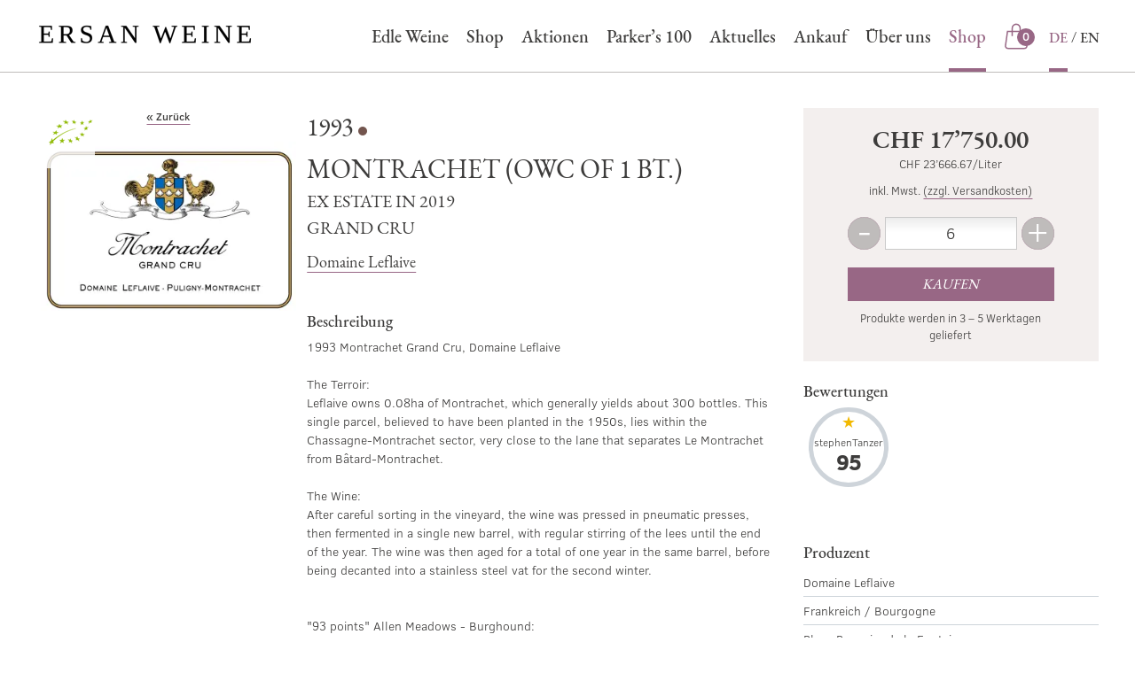

--- FILE ---
content_type: text/html; charset=UTF-8
request_url: https://shop.ersanwein.com/wein/montrachet-domaine-leflaive-dry-chardonnay-grand-cru-114657
body_size: 11184
content:
<!DOCTYPE html>
<html lang="de">
    <head>
        <meta charset="UTF-8">
        <title>            Montrachet (OWC of 1 bt.) von Domaine Leflaive online kaufen
    </title>
                                                    <link href="/build/css/ersan.f067f4fb.css" rel="stylesheet" />
                            <meta name="viewport" content="width=device-width, initial-scale=1, maximum-scale=1, user-scalable=0">
        <meta name="description" content="1993 Montrachet Grand Cru, Domaine Leflaive

The Terroir:
Leflaive owns 0.08ha of Montrachet, which generally yields about 300 bottles. This single parcel, believed to have been planted in the 1950s, lies within the Chassagne-Montrachet sector, very close to the lane that separa…">
                                        <meta property="og:title" content="Montrachet (OWC of 1 bt.) online kaufen">
    <meta property="og:description" content="1993 Montrachet Grand Cru, Domaine Leflaive

The Terroir:
Leflaive owns 0.08ha of Montrachet, which generally yields about 300 bottles. This single parcel, believed to have been planted in the 1950s, lies within the Chassagne-Montrachet sector, very close to the lane that separates Le Montrachet from Bâtard-Montrachet.

The Wine:
After careful sorting in the vineyard, the wine was pressed in pneumatic presses, then fermented in a single new barrel, with regular stirring of the lees until the end of the year. The wine was then aged for a total of one year in the same barrel, before being decanted into a stainless steel vat for the second winter.


&quot;93 points&quot; Allen Meadows - Burghound:
Superbly complex and elegant fruit that is now displaying plenty of secondary development and leads to fat, forward yet stunningly detailed flavors that benefit from excellent acidity and cut plus a really impressive finish. Approachable now but certainly capable of holding further. Beautiful and classy juice. Consistent notes. ">
            <meta property="og:image" content="https://assets.euvino.eu/files/10e0453248aa10d9f710ec4040bedf8d907cda30/montrachet-domaine-leflaive-dry-chardonnay-grand-cru-114657.jpg?w=1200&h=630&mode=fill">
        <meta property="og:url" content="http://shop.ersanwein.com/wein/montrachet-domaine-leflaive-dry-chardonnay-grand-cru-114657">
    <meta name="twitter:card" content="summary_large_image">
        <link rel="canonical" href="http://shop.ersanwein.com/wein/montrachet-domaine-leflaive-dry-chardonnay-grand-cru-114657">
                        <meta name="apple-mobile-web-app-title" content="Wein günstig online kaufen - Ersan Wein-und Getränkehandel GmbH">
        <link rel="shortcut icon" href="/images/ersan/favicon.png" type="image/png" />
        <link rel="icon" href="/images/ersan/logo.png" type="image/png" />
                                            <script src="/build/runtime.28a0acb1.js" defer></script><script src="/build/2089.ab050427.js" defer></script><script src="/build/js/turbo.700b0245.js" defer></script>
    </head>
    <body class="product" data-instant-intensity="viewport">
                                                <header id="header">
                            <div id="nav-container" class="header-container mw1300p center">
    <div class="mobile-navigation">
        <button class="mobile-navigation btn -transparent" id="toggle-nav">
            <svg class="icon navigation-open" width="22" height="22" viewBox="0 0 22 22" xmlns="http://www.w3.org/2000/svg"><path d="M20.375 11c.345 0 .625-.224.625-.5s-.28-.5-.625-.5H1.625c-.345 0-.625.224-.625.5s.28.5.625.5h18.75zm0-6c.345 0 .625-.224.625-.5s-.28-.5-.625-.5H1.625C1.28 4 1 4.224 1 4.5s.28.5.625.5h18.75zm0 12c.345 0 .625-.224.625-.5s-.28-.5-.625-.5H1.625c-.345 0-.625.224-.625.5s.28.5.625.5h18.75z" fill-rule="evenodd"/></svg>
            <svg class="icon navigation-close" width="22" height="22" viewBox="0 0 22 22" xmlns="http://www.w3.org/2000/svg"><path d="M14.563 11c.24 0 .437-.224.437-.5s-.196-.5-.438-.5H1.438c-.242 0-.438.224-.438.5s.196.5.438.5h13.124zm5.812-6c.345 0 .625-.224.625-.5s-.28-.5-.625-.5H1.625C1.28 4 1 4.224 1 4.5s.28.5.625.5h18.75zm0 12c.345 0 .625-.224.625-.5s-.28-.5-.625-.5H1.625c-.345 0-.625.224-.625.5s.28.5.625.5h18.75z" fill-rule="evenodd"/></svg>
            <span class="sr-only">Navigation</span>
        </button>
    </div>
    <div class="logo">
        <a href="https://www.ersanwein.com/">
            <img srcset="/images/ersan/ersan-logo.png 1x, /images/ersan/ersan-logo@2x.png 2x" alt="Ersan Wein- und Getränkehandel GmbH" />
        </a>
    </div>
            <div class="mini-cart" id="simple-cart" v-cloak>
            <a href="/basket" class="minicart-visible">
                <small class="sr-only">Shop</small>
                <span class="icon">
                    <svg class="icon center" height="20" viewBox="0 0 20 20" width="20" xmlns="http://www.w3.org/2000/svg"><path d="m9.99999815 1c.86102445 0 1.68678365.3493411 2.29561985.97117225.6088363.62183115.9508769 1.46521518.9508769 2.34461722l-.0004949 1.79921053 3.278199.00078947.0568879.40669142 1.3974841 9.99061381c.087406.6252983-.0951593 1.2585648-.5003911 1.7357124-.4052212.4771352-.9932267.7511929-1.6116694.7511929h-11.73302475c-.61844267 0-1.20644814-.2740577-1.61166933-.7511929-.40523179-.4771476-.58779713-1.1104141-.50038476-1.7357578l1.45436559-10.39725983 3.27720275-.00078947.00050139-1.79921053c0-1.76811306 1.35499261-3.21299584 3.06227164-3.31054054zm5.71972975 6.06315789-2.4737279-.00015789.0004949 2.84226316h-.9275705l-.0009244-2.84226316h-4.637l.00007189 2.84226316h-.9275705l-.00050139-2.84226316-2.47273159.00015789-1.34058349 9.58383161c-.0494034.3534294.0537857.7113627.28282976.9810548.22903534.2696819.56139313.4245873.91097107.4245873h11.73302475c.349578 0 .6819358-.1549054.9109711-.4245873.2290441-.2696921.3322332-.6276254.2828361-.9810094zm-5.71972975-5.11578947c-1.28070761 0-2.31892626 1.06037823-2.31892626 2.36842105l-.00007189 1.79921053h4.637l.0009244-1.79921053c0-.56532988-.1978949-1.10982077-.5545037-1.53686201l-.1246941-.13786457c-.434883-.44416511-1.024711-.69369447-1.63972845-.69369447z"/></svg>
                </span>
                <em class="count">${ cart.quantity }</em>
            </a>
        </div>
        <div class="main-menu">
        <div id="main-menu" class="unstyled pl0 mb0">
            
			<div class="menu-main-navigation-container"><ul id="menu-main-navigation" class="main-menu"><li id="menu-item-21" class="menu-item menu-item-type-post_type menu-item-object-page menu-item-home current-menu-item page_item page-item-6 current_page_item menu-item-21"><a href="https://www.ersanwein.com/" aria-current="page">Edle Weine</a></li>
<li id="menu-item-23" class="menu-item menu-item-type-custom menu-item-object-custom menu-item-23"><a href="https://shop.ersanwein.com/">Shop</a></li>
<li id="menu-item-490" class="menu-item menu-item-type-custom menu-item-object-custom menu-item-490"><a href="https://shop.ersanwein.com/category?sorting=recommendations&amp;perPage=36&amp;groups%5B%5D=2030&amp;minPrice=32&amp;maxPrice=9850&amp;p=1&amp;_lang=de">Aktionen</a></li>
<li id="menu-item-440" class="menu-item menu-item-type-custom menu-item-object-custom menu-item-440"><a href="https://shop.ersanwein.com/category?sorting=recommendations&amp;perPage=36&amp;groups%5B%5D=2029&amp;minPrice=32&amp;maxPrice=9850&amp;p=1&amp;_lang=de">Parker’s 100</a></li>
<li id="menu-item-22" class="menu-item menu-item-type-taxonomy menu-item-object-category menu-item-22"><a href="https://www.ersanwein.com/category/aktuelles/">Aktuelles</a></li>
<li id="menu-item-299" class="menu-item menu-item-type-custom menu-item-object-custom menu-item-299"><a href="https://www.ersanwein.com/ankauf/">Ankauf</a></li>
<li id="menu-item-20" class="menu-item menu-item-type-post_type menu-item-object-page menu-item-20"><a href="https://www.ersanwein.com/ueber-uns/">Über uns</a></li>
<li id="menu-item-19" class="menu-item menu-item-type-post_type menu-item-object-page menu-item-19"><a href="https://www.ersanwein.com/kontakt/">Kontakt</a></li>
<li id="menu-item-wpml-ls-4-de" class="menu-item wpml-ls-slot-4 wpml-ls-item wpml-ls-item-de wpml-ls-current-language wpml-ls-menu-item wpml-ls-first-item menu-item-type-wpml_ls_menu_item menu-item-object-wpml_ls_menu_item menu-item-wpml-ls-4-de"><a href="https://www.ersanwein.com/" role="menuitem"><span class="wpml-ls-native" lang="de">DE</span></a></li>
<li id="menu-item-wpml-ls-4-en" class="menu-item wpml-ls-slot-4 wpml-ls-item wpml-ls-item-en wpml-ls-menu-item wpml-ls-last-item menu-item-type-wpml_ls_menu_item menu-item-object-wpml_ls_menu_item menu-item-wpml-ls-4-en"><a href="https://www.ersanwein.com/?lang=en" title="Zu EN wechseln" aria-label="Zu EN wechseln" role="menuitem"><span class="wpml-ls-native" lang="en">EN</span></a></li>
</ul></div><div class="main-menu-more"><ul class="main-menu"><li class="menu-item menu-item-has-children"><button class="submenu-expand main-menu-more-toggle" tabindex="-1" aria-label="More" aria-haspopup="true" aria-expanded="false"><svg viewBox="0 0 32 32" width="32" height="32"><title>menu 8</title><g class="nc-icon-wrapper" stroke-linecap="square" stroke-linejoin="miter" stroke-width="2" fill="#000000" stroke="#000000"><line data-color="color-2" fill="none" stroke-miterlimit="10" x1="2" y1="16" x2="30" y2="16" /> <line fill="none" stroke="#000000" stroke-miterlimit="10" x1="2" y1="7" x2="30" y2="7" /> <line fill="none" stroke="#000000" stroke-miterlimit="10" x1="2" y1="25" x2="30" y2="25" /></g></svg></button><ul class="sub-menu hidden-links"><li id="menu-item--1" class="mobile-parent-nav-menu-item menu-item--1"><button class="menu-item-link-return"><svg class="svg-icon" width="24" height="24" aria-hidden="true" role="img" focusable="false" viewBox="0 0 24 24" version="1.1" xmlns:xlink="http://www.w3.org/1999/xlink"><path d="M15.41 7.41L14 6l-6 6 6 6 1.41-1.41L10.83 12z" /><path d="M0 0h24v24H0z" fill="none" /></svg>Zurück</button></li></ul></li></ul></div>		
            <ul class="unstyled navi-shop tiny-hidden small-hidden medium-hidden">
                <li class="active-item"><a href="https://shop.ersanwein.com/">Shop</a></li>
            </ul>
            <ul class="unstyled pl0 navi-language">
                <li class="active-item">
                    <a href="/wein/montrachet-domaine-leflaive-dry-chardonnay-grand-cru-114657?_lang=de">DE</a>
                </li>
                <li>
                    <a href="/wein/montrachet-domaine-leflaive-dry-chardonnay-grand-cru-114657?_lang=en">EN</a>
                </li>
            </ul>
        </div>
    </div>
</div>
<hr class="header-border" />
<div class="search-container">
    <h6 class="h1-like txtcenter -line u-biggest u-uppercase mbl">Produkte im Shop</h6>
    <div class="background mbl">
        <div class="mw1300p center">
            <form action="/wein" class="global-search" id="search-bar">
                <div class="search center mw600p">
                    <div class="input-icon">
                        <input type="text" class="w100" placeholder="Wein suchen" name="text">
                        <a href="#" class="icon">
                            <svg class="icon" width="22" height="22" viewBox="0 0 22 22" xmlns="http://www.w3.org/2000/svg"><g fill-rule="evenodd"><path d="M20.412 19.77l-3.76-3.762c-.18-.178-.467-.178-.644 0-.178.177-.178.465 0 .643l3.76 3.763c.18.178.467.178.644 0 .178-.177.178-.465 0-.643zm-3.91-10.337c0 3.904-3.165 7.07-7.07 7.07-3.904 0-7.068-3.166-7.068-7.07 0-3.905 3.164-7.07 7.07-7.07 3.903 0 7.068 3.165 7.068 7.07zm.91 0c0-4.407-3.573-7.978-7.98-7.978-4.406 0-7.977 3.57-7.977 7.978 0 4.406 3.57 7.978 7.978 7.978 4.406 0 7.978-3.57 7.978-7.976z"/><path d="M5.17 8.134c.413-1.602 1.675-2.865 3.277-3.277.244-.062.39-.31.327-.553-.062-.243-.31-.39-.553-.327-1.92.495-3.434 2.007-3.93 3.93-.06.243.085.49.328.554.243.064.49-.082.554-.325z"/></g></svg>
                        </a>
                    </div>
                </div>
            </form>
        </div>
    </div>
</div>                    </header>
            <div class="center mw1300p">
        <section class="product-page" itemprop="mainEntity" itemscope itemtype="http://schema.org/Product">
            <div class="product-img txtcenter mbs one-third">
                                <ul class="badges-list unstyled ma0">
                                                                <li class="bio">
                            <img class="biologo" src="/images/badges/EUBio-Logo.png" srcset="/images/badges/EUBio-Logo@x2.png 2x" alt="Bio" title="Bio">
                            <span class="sr-only">Bio</span>
                        </li>
                                    </ul>
                <a href="/wein" class="d-flex flex-justify-center flex-align-center back-btn mbm">
                    <span>« Zurück</span>
                </a>
                <img src="https://assets.euvino.eu/files/10e0453248aa10d9f710ec4040bedf8d907cda30/montrachet-domaine-leflaive-dry-chardonnay-grand-cru-114657.jpg?w=350&h=500" srcset="https://assets.euvino.eu/files/10e0453248aa10d9f710ec4040bedf8d907cda30/montrachet-domaine-leflaive-dry-chardonnay-grand-cru-114657.jpg?w=350&h=500, https://assets.euvino.eu/files/10e0453248aa10d9f710ec4040bedf8d907cda30/montrachet-domaine-leflaive-dry-chardonnay-grand-cru-114657.jpg?w=700&h=1000 2x, https://assets.euvino.eu/files/10e0453248aa10d9f710ec4040bedf8d907cda30/montrachet-domaine-leflaive-dry-chardonnay-grand-cru-114657.jpg?w=1050&h=1500 3x" alt="1993 Montrachet (OWC of 1 bt.)" itemprop="image" />
                            </div>
            <div class="product-description">
                <p class="product-header">
                                            <span class="vintage">
                            1993
                        </span>
                                    </p>
                <h1 itemprop="name" class="product-name u-uppercase">
                    Montrachet (OWC of 1 bt.)
                </h1>
                <p class="details u-uppercase u-heading">
                                            Ex Estate in 2019<br />
                                                                                    Grand Cru
                                    </p>
                                    <p class="wine-producer"><a href="/wein?producer%5B%5D=M6272" class="u-heading">Domaine Leflaive</a></p>
                                                                    <h2 class="h4-like mtl">Beschreibung</h2>
                    <p class="description mbl" itemprop="description">
                        1993 Montrachet Grand Cru, Domaine Leflaive<br />
<br />
The Terroir:<br />
Leflaive owns 0.08ha of Montrachet, which generally yields about 300 bottles. This single parcel, believed to have been planted in the 1950s, lies within the Chassagne-Montrachet sector, very close to the lane that separates Le Montrachet from Bâtard-Montrachet.<br />
<br />
The Wine:<br />
After careful sorting in the vineyard, the wine was pressed in pneumatic presses, then fermented in a single new barrel, with regular stirring of the lees until the end of the year. The wine was then aged for a total of one year in the same barrel, before being decanted into a stainless steel vat for the second winter.<br />
<br />
<br />
&quot;93 points&quot; Allen Meadows - Burghound:<br />
Superbly complex and elegant fruit that is now displaying plenty of secondary development and leads to fat, forward yet stunningly detailed flavors that benefit from excellent acidity and cut plus a really impressive finish. Approachable now but certainly capable of holding further. Beautiful and classy juice. Consistent notes. 
                    </p>
                                <div class="product-info">
                    <h3 class="h4-like">Produktinformationen</h3>
                    <table class="product-table table -withoutborder">
                        <tbody>
                                                    <tr>
                                <td class="th-like">Kategorie</td>
                                <td class="txtright">Wein</td>
                            </tr>
                                                                                                            <tr>
                                    <td class="th-like">Farbe</td>
                                    <td class="txtright">weiß</td>
                                </tr>
                                                                                        <tr>
                                    <td class="th-like">Geschmack</td>
                                    <td class="txtright">trocken</td>
                                </tr>
                                                                                        <tr>
                                    <td class="th-like">Jahrgang</td>
                                    <td class="txtright">1993</td>
                                </tr>
                                                                                        <tr>
                                    <td class="th-like">Rebsorte(n)</td>
                                    <td class="txtright">Chardonnay</td>
                                </tr>
                                                                                                        <tr>
                                <td class="th-like">Flaschengröße</td>
                                <td class="txtright">0,75 l</td>
                            </tr>
                                                                            <tr>
                                <td class="th-like">Verschluss</td>
                                <td class="txtright">Naturkorken</td>
                            </tr>
                                                                            <tr>
                                <td class="th-like">Qualitätsstufe</td>
                                <td class="txtright">Grand Cru</td>
                            </tr>
                                                                                                                            <tr>
                                <td class="th-like">Herkunft</td>
                                <td class="txtright">Bourgogne (FR)</td>
                            </tr>
                                                                            <tr>
                                <td class="th-like">Vorhandener Alkohol</td>
                                <td class="txtright">13,5% vol</td>
                            </tr>
                                                                                                                                                                            <tr>
                                <td class="th-like">Enthält Sulfite</td>
                                <td class="txtright">Ja</td>
                            </tr>
                        
                                                                            <tr>
                                <td class="th-like">Öko-Kontrollstellennummer Händler</td>
                                <td class="txtright">CH-BIO-123&#039;4&#039;5^4545</td>
                            </tr>
                                                </tbody>
                    </table>
                                                    <h4 class="mtm h4-like">Allergene</h4>
    
    <table class="product-table table -withoutborder">
        <tbody>
                                    <tr>
                    <td class="th-like">Enthält Sulfite</td>
                    <td class="txtright">Ja</td>
                </tr>
                                                                                    </tbody>
    </table>
                                                                                                </div>
            </div>
            <div class="product-basket" id="vue-app">
                <form class="product-order" @submit.prevent="submit">
                    <div class="product-price" itemprop="offers" itemscope itemtype="http://schema.org/Offer">
                        <strong itemprop="price" content="17750" class="price">CHF 17’750.00</strong>
                        <meta content="CHF" itemprop="priceCurrency">
                        <link itemprop="availability" href="http://schema.org/InStock">
                                                <small class="baseprice">CHF 23’666.67/Liter</small><br>
                                                <span class="bl shipping mbt">inkl. Mwst. <a href="#" class="-js-open-shipping">(zzgl. Versandkosten)</a></span>
                    </div>
                    <div class="flex-container-all product-buy mw400p center">
                        <button class="btn btnnumber" @click.prevent="dec">
                            <em>-</em>
                            <span class="sr-only">Weniger</span>
                        </button>
                        <div class="product-amount symlabel-hide">
                            <div>
                                <label for="form_amount">Menge</label>
                                <input id="form_amount" name="form[amount]" placeholder="1" class="test" type="number" v-model="amount">
                            </div>
                        </div>
                        <button class="btn btnnumber" @click.prevent="inc">
                            <em>+</em>
                            <span class="sr-only">Mehr</span>
                        </button>
                        <div class="product-add item-fluid">
                            <div>
                                <button type="submit" id="form_buy" class="btn -primary">Kaufen</button>
                            </div>
                        </div>
                    </div>
                    <p class="delivery txtcenter">
                        Produkte werden in 3 – 5 Werktagen geliefert
                    </p>
                </form>
                                    <h4>Bewertungen</h4>
                    <ul class="unstyled product-awards grid-3 grid-small -tiny-3 has-gutter-l mbl">
                                                                                    <li class="mbm">
                                    <p class="award">
                                        <span class="name w100 u-txt-ellipsis">stephenTanzer</span>
                                        <span class="note">
                                            95                                        </span>
                                    </p>
                                </li>
                                                                        </ul>
                                <div class="product-prices">
                                                                                                            <h4>Produzent</h4>
        <ul class="unstyled producer-informations">
        <li>
                        Domaine Leflaive
        </li>
        <li>
                        Frankreich / Bourgogne        </li>
        <li>
                        Place Pasquier de la Fontaine <br/>
            21190 Puligny-Montrachet
        </li>
    </ul>
                                    </div>
                <div class="modal-overlay" :class="{'-open': added}">
    <div class="modal">
        <button class="btn close" @click.prevent="added = false">&times;<span class="sr-only">Schließen</span></button>
        <div class="modal-content">
            <div class="txtcenter">
                <svg class="icon col-success center u-monster mbs" width="22" height="22" viewBox="0 0 22 22" xmlns="http://www.w3.org/2000/svg"><g fill-rule="nonzero"><path d="M9 13.626l6.313-6.313a.5.5 0 0 1 .707.707l-6.666 6.667a.5.5 0 0 1-.708 0L5.98 12.02a.5.5 0 0 1 .707-.707L9 13.626z"/><path d="M1.5 11a9.5 9.5 0 0 0 9.5 9.5 9.5 9.5 0 0 0 9.5-9.5A9.5 9.5 0 0 0 11 1.5 9.5 9.5 0 0 0 1.5 11zm-1 0C.5 5.2 5.2.5 11 .5S21.5 5.2 21.5 11 16.8 21.5 11 21.5.5 16.8.5 11z"/></g></svg>
                <h3 class="mbl">Zum Warenkorb hinzugefügt</h3>
                <div class="flex-container flex-align-center flex-justify-center center">
                    <button @click.prevent="added = false" class="btn -transparent mrs mbs">Weiter einkaufen » </button>
                    <a href="/basket?_lang=de" class="btn -primary mls mbs">Warenkorb anzeigen</a>
                </div>
            </div>
        </div>
    </div>
</div>
<div class="modal-overlay" :class="{'-open': insufficientStock}">
    <div class="modal">
        <button class="btn close" @click.prevent="insufficientStock = false">&times;<span class="sr-only">Schließen</span></button>
        <div class="modal-content">
            <h3>Die gewählte Menge ist zu hoch</h3>
            <p>Wählen Sie bitte eine kleinere Menge.</p>
        </div>
    </div>
</div>
<div class="modal-overlay" :class="{'-open': invalidNumber}">
    <div class="modal">
        <button class="btn close" @click.prevent="invalidNumber = false">&times;<span class="sr-only">Schließen</span></button>
        <div class="modal-content">
            <h3>Die gewählte Menge ist ungültig</h3>
            <p>Bitte überprüfen Sie Ihre Eingabe.</p>
        </div>
    </div>
</div>
<div class="modal-overlay" :class="{'-open': error}">
    <div class="modal">
        <button class="btn close" @click.prevent="error = false">&times;<span class="sr-only">Schließen</span></button>
        <div class="modal-content">
            <h4 class="h1-like">Es ist ein interner Fehler aufgetreten. Unsere Technikabteilung wurde bereits informiert.</h4>
        </div>
    </div>
</div>
            </div>
        </section>
    </div>
                        <div class="modal-overlay" id="browser-modal">
            <div class="modal -large">
                <div class="modal-content">
                    <div class="body">
                        <div class="d-flex flex-align-center">
                            <svg class="icon mrm u-monster col-danger" height="20" viewBox="0 0 20 20" width="20" xmlns="http://www.w3.org/2000/svg"><path d="m1.86462385 17.1390977h16.27075235l-8.1353762-14.13666027zm8.13537615-16.14153513 9.8646238 17.14153513h-19.72924765zm-.5 6.51747502h1v5.21052631h-1zm.5 7.71804511c-.3550402 0-.64285714-.2693024-.64285714-.6015038 0-.3322013.28781694-.6015037.64285714-.6015037s.6428571.2693024.6428571.6015037c0 .3322014-.2878169.6015038-.6428571.6015038z"/></svg>
                            <div class="item-fluid">
                                <p><strong>Ihr Webbrowser ist veraltet</strong></p>
                                <p>Aktualisieren Sie Ihren Browser für mehr Sicherheit, Geschwindigkeit und die beste Erfahrung auf dieser Website.</p>
                                <div class="d-flex">
                                    <div class="w50 txtcenter">
                                        <a href="https://www.mozilla.org/de/firefox/new/" target="_blank" class="bl">
                                            <img src="/images/firefox-logo.svg" class="w50p" alt="Firefox" />
                                            <span class="bl">Firefox herunterladen</span>
                                        </a>
                                    </div>
                                    <div class="w50 txtcenter">
                                        <a href="https://www.google.com/intl/de/chrome/" target="_blank" class="bl">
                                            <img src="/images/chrome-logo.svg" class="w50p"  alt="Firefox" />
                                            <span class="bl">Chrome herunterladen</span>
                                        </a>
                                    </div>
                                </div>
                            </div>
                        </div>
                    </div>
                </div>
            </div>
        </div>
                    <div class="modal-overlay" id="shipping-overlay">
    <div class="modal">
        <button class="btn close">&times;<span class="sr-only">Schließen</span></button>
        <div class="modal-content -overflow">
            <div>
                <h3>Versand</h3>
                                                                                                                                                                                                                                                                                                                                                                                                                                                                                                                                                                                                                                                                                                                                                                                                                                                                                                                                                                                                                                                                                                                                                            <p>
                            <strong>Schweiz</strong><br />
                            Mindestbestellmenge: 1 Flaschen
                        </p>
                        <p>
                            Produkte werden in 3 – 5 Werktagen geliefert
                        </p>
                        <table class="table -withoutborder mbm">
                            <thead>
                            <tr>
                                <th>Verpackungsgrößen</th>
                                <th class="txtright">Versandpreis</th>
                            </tr>
                            </thead>
                            <tbody>
                                                                                                <tr>
                                        <td>Karton für 1 Flaschen*</td>
                                        <td class="txtright">CHF 15.00</td>
                                    </tr>
                                                                    <tr>
                                        <td>Karton für 3 Flaschen*</td>
                                        <td class="txtright">CHF 15.00</td>
                                    </tr>
                                                                    <tr>
                                        <td>Karton für 4 Flaschen*</td>
                                        <td class="txtright">CHF 16.00</td>
                                    </tr>
                                                                    <tr>
                                        <td>Karton für 6 Flaschen*</td>
                                        <td class="txtright">CHF 18.00</td>
                                    </tr>
                                                                    <tr>
                                        <td>Karton für 9 Flaschen*</td>
                                        <td class="txtright">CHF 20.00</td>
                                    </tr>
                                                                    <tr>
                                        <td>Karton für 12 Flaschen*</td>
                                        <td class="txtright">CHF 23.00</td>
                                    </tr>
                                                                    <tr>
                                        <td>Karton für 18 Flaschen*</td>
                                        <td class="txtright">CHF 25.00</td>
                                    </tr>
                                                                    <tr>
                                        <td>Karton für 24 Flaschen*</td>
                                        <td class="txtright">CHF 30.00</td>
                                    </tr>
                                                                    <tr>
                                        <td>Karton für 30 Flaschen*</td>
                                        <td class="txtright">CHF 35.00</td>
                                    </tr>
                                                                    <tr>
                                        <td>Karton für 36 Flaschen*</td>
                                        <td class="txtright">CHF 38.00</td>
                                    </tr>
                                                                                                                                                </tbody>
                        </table>
                                                    <p>
                                *Die angegebenen Preise verstehen sich pro Versandeinheit der jeweiligen Größe
                            </p>
                                                                                            </div>
                                        <div>
                    <h3>Zahlungsarten</h3>
                    <table class="table mb0 -withoutborder">
                        <thead>
                            <tr>
                                <th>Zahlungsart</th>
                            </tr>
                        </thead>
                        <tbody>
                                                            <tr>
                                    <td>Vorkasse</td>
                                </tr>
                                                    </tbody>
                    </table>
                </div>
                    </div>
    </div>
</div>                        <footer>
    <div class="mw1300p center">
                    <div class="widget-column footer-widget-1">
                <section id="custom_html-2" class="widget_text widget widget_custom_html">
                    <h2 class="widget-title">Adresse</h2><div class="textwidget custom-html-widget"><p>
	<strong>Ersan Wein- und Getränkehandel GmbH</strong><br>Froschaugasse 26<br>8001 Zürich<br>Schweiz
</p>
<p>
<strong>Öffnungszeiten:</strong><br>Dienstag - Samstag 11:00 - 18:30 <br>
</p></div>
                </section>
                <section id="custom_html-3" class="widget_text widget widget_custom_html">
                    <h2 class="widget-title">Haben Sie fragen?</h2><div class="textwidget custom-html-widget"><p>
	Gerne beraten wir Sie per Telefon oder E-Mail.
</p>
<p>
	<a href="mailto:service@ersanwein.com" class="email">service@ersanwein.com</a>
</p>
<p>
	<a href="tel:0041442512030" class="phone">+41 44 251 20 30</a>
</p></div>
                </section>
                <section id="nav_menu-2" class="widget widget_nav_menu">
                    <h2 class="widget-title">Folgen Sie uns</h2><nav class="menu-social-network-container" aria-label="Folgen Sie uns"><ul id="menu-social-network" class="menu"><li id="menu-item-31" class="facebook menu-item menu-item-type-custom menu-item-object-custom menu-item-31"><a target="_blank" href="https://www.facebook.com/Ersan-Weine-120713232650912/"><span class="is-hidden">Facebook</span></a></li>
<li id="menu-item-332" class="insta menu-item menu-item-type-custom menu-item-object-custom menu-item-332"><a target="_blank" href="https://www.instagram.com/ersanweine/"><span class="is-hidden">Instagram</span></a></li>
</ul></nav>
                </section>
                <section id="custom_html-4" class="widget_text widget widget_custom_html">
                    <div class="textwidget custom-html-widget"><!--<img src="/wp-content/themes/ersan/img/paypal.svg" alt="Paypal" />
<img src="/wp-content/themes/ersan/img/amex.svg" alt="American Express" />
<img src="/wp-content/themes/ersan/img/visa.svg" alt="Visa" />
<img src="/wp-content/themes/ersan/img/mastercard.svg" alt="Mastercard" />--></div>
                </section>
                <section id="nav_menu-3" class="widget widget_nav_menu">
                    <h2 class="widget-title">Service</h2>
                    <div class="menu-service-container">
                        <ul id="menu-service" class="menu">
                            <li class="menu-item menu-item-type-custom menu-item-object-custom"><a href="#" class="-js-open-shipping">Versandinformationen</a></li>
                            <li class="menu-item menu-item-type-custom menu-item-object-custom"><a href="/text/terms">Allgemeine Geschäftsbedingungen</a></li>
                            <li class="menu-item menu-item-type-custom menu-item-object-custom"><a href="/text/cancellation">Widerrufsbelehrung</a></li>
                            <li class="menu-item menu-item-type-custom menu-item-object-custom"><a href="/text/privacy">Datenschutzerklärung</a></li>
                            <li id="menu-item-288" class="menu-item menu-item-type-custom menu-item-object-custom menu-item-288">
                                <a href="https://shop.ersanwein.com/text/imprint">Impressum</a>
                            </li>
                        </ul>
                    </div>
                </section>
            </div>
            </div>
    <div class="site-info">
        
										<p class="txtcenter mb0">© 2026 <a class="site-name" href="https://www.ersanwein.com/" rel="home">Ersan Weine</a></p>
								
    </div>
</footer>        <script>
                        if (typeof window.Proxy === 'undefined' || typeof Object.entries !== 'function') {
                document.getElementById('browser-modal').classList.add('-open');
            }
                        const hostModule = "ersan";
            const fullHost = "http:\/\/shop.ersanwein.com";
            const cart = {"items":[],"carts":[],"quantity":0,"value":0,"total":0};
            const currency = "CHF";
            const currencyLocale = "de-CH";
            const locale = "de";
            const defaultLocale = "de";
            const perPage = 36;
            const iconTriangle = "<svg height=\"22\" viewBox=\"0 0 22 22\" width=\"22\" xmlns=\"http:\/\/www.w3.org\/2000\/svg\"><path d=\"m9.9995 9.07289515-8.293-8.78039515c-.39-.39-1.024-.39-1.414 0s-.39 1.024 0 1.414l9 9c.39.39 1.024.39 1.414 0l9-9c.39-.39.39-1.024 0-1.414s-1.024-.39-1.414 0z\" fill-rule=\"evenodd\" transform=\"translate(1 6)\"\/><\/svg>";
            let defaultQuantity = 6;
        </script>
            <script>
        const itemId = 'PR114657';
        const suggestedQuantity = 6;
        const soldOut = false;
                    </script>
    <script src="/build/2512.83652834.js"></script><script src="/build/9799.49243fd4.js"></script><script src="/build/js/product.2402cec3.js"></script>
    </body>
</html>


--- FILE ---
content_type: image/svg+xml
request_url: https://shop.ersanwein.com/build/images/insta.c91f4858.svg
body_size: 1040
content:
<svg height="25" viewBox="0 0 25 25" width="25" xmlns="http://www.w3.org/2000/svg"><path d="m133.266337 1980.0008c2.240663.00363 2.699577.02054 3.819953.07017 1.883801-.03404 3.706568.66816 5.080645 1.95726 1.288879 1.37421 1.991042 3.19689 1.957259 5.08064.052983 1.16202.069387 1.61202.072137 4.08493v1.80597c-.00275 2.47304-.019154 2.92362-.072137 4.08491.03404 1.8838-.668159 3.70657-1.957259 5.08064-1.374215 1.28888-3.196889 1.99104-5.080645 1.95726-1.118978.05102-1.577706.06812-3.818344.07178h-2.339156c-2.240786-.00366-2.700027-.02076-3.818306-.07178-1.883801.03404-3.706568-.66816-5.080645-1.95726-1.288879-1.37421-1.991042-3.19689-1.957258-5.08064-.051022-1.11898-.068122-1.57771-.071775-3.81835l-.000004-2.33911c.003628-2.24061.020542-2.69916.070166-3.81674-.034041-1.8838.668159-3.70656 1.957258-5.08064 1.374216-1.28888 3.196889-1.99104 5.080645-1.95726 1.118978-.05102 1.577706-.06812 3.818344-.07177zm-.021842 2.17734-2.034006-.00026c-2.425674.00288-2.853392.01986-4.001618.07212-1.338386-.04622-2.642699.42748-3.639516 1.32177-.893709.99621-1.367358 2.29954-1.321774 3.6371-.050323 1.1057-.066119 1.54024-.069436 3.73897l-.000259 2.0362c.002896 2.42796.020098 2.85241.074533 4.00064-.045668 1.33757.427993 2.64093 1.321775 3.63709.996206.89371 2.299537 1.36736 3.637096 1.32178 1.148226.05226 1.572678.06728 4.000638.06976h1.774531c2.42796-.00248 2.852412-.0175 4.000638-.06976 1.337572.04567 2.640934-.42799 3.637097-1.32178.893708-.9962 1.367358-2.29953 1.321774-3.63709.050322-1.1057.066118-1.54327.069436-3.74018l-.000118-2.29545c-.003802-2.19695-.021415-2.6348-.071738-3.7426.045584-1.33756-.428065-2.64089-1.321774-3.6371-.996206-.8937-2.299538-1.36735-3.637097-1.32177-1.105699-.05032-1.543272-.06612-3.740182-.06944zm-1.147721 3.70896c3.42951 0 6.209678 2.78016 6.209678 6.20967s-2.780168 6.20968-6.209678 6.20968-6.209677-2.78017-6.209677-6.20968 2.780167-6.20967 6.209677-6.20967zm0 2.17742c-2.226954 0-4.032258 1.8053-4.032258 4.03225 0 2.22696 1.805304 4.03226 4.032258 4.03226 1.069422 0 2.095042-.42482 2.851237-1.18102.756195-.75619 1.181021-1.78181 1.181021-2.85124 0-2.22695-1.805303-4.03225-4.032258-4.03225zm6.457258-3.87662c.801704 0 1.451613.64991 1.451613 1.45162 0 .8017-.649909 1.45161-1.451613 1.45161-.801703 0-1.451613-.64991-1.451613-1.45161 0-.80171.64991-1.45162 1.451613-1.45162z" fill="#fff" transform="translate(-120 -1980)"/></svg>